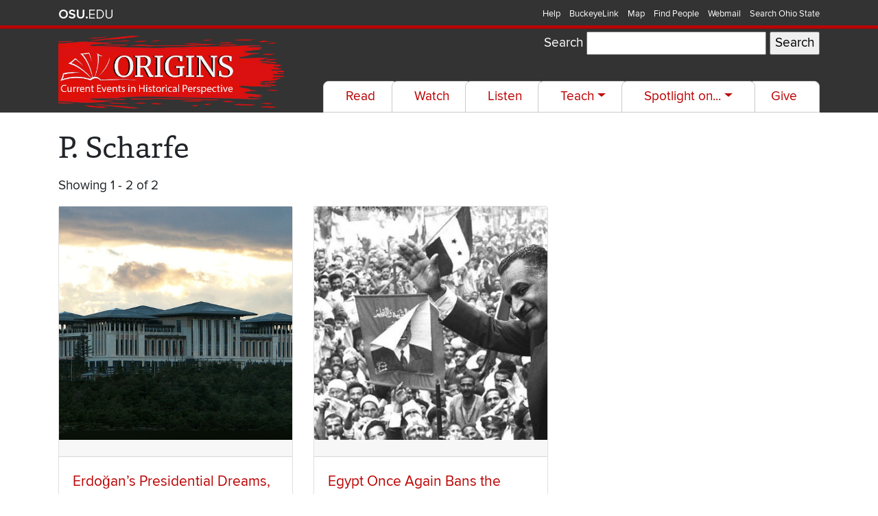

--- FILE ---
content_type: text/html; charset=UTF-8
request_url: https://origins.osu.edu/author/p-scharfe
body_size: 8000
content:


<!-- THEME DEBUG -->
<!-- THEME HOOK: 'html' -->
<!-- FILE NAME SUGGESTIONS:
   ▪️ html--taxonomy--term--623.html.twig
   ▪️ html--taxonomy--term--%.html.twig
   ▪️ html--taxonomy--term.html.twig
   ▪️ html--taxonomy.html.twig
   ✅ html.html.twig
-->
<!-- 💡 BEGIN CUSTOM TEMPLATE OUTPUT from 'themes/origins/templates/html.html.twig' -->
<!DOCTYPE html>
<html lang="en" dir="ltr" prefix="og: https://ogp.me/ns#">
  <head>
    <meta charset="utf-8" />
<script async src="https://www.googletagmanager.com/gtag/js?id=UA-821830-19"></script>
<script>window.dataLayer = window.dataLayer || [];function gtag(){dataLayer.push(arguments)};gtag("js", new Date());gtag("set", "developer_id.dMDhkMT", true);gtag("config", "UA-821830-19", {"groups":"default","linker":{"domains":["origins.osu.edu","origins-s.asc.ohio-state.edu"]},"anonymize_ip":true,"page_placeholder":"PLACEHOLDER_page_path"});gtag("config", "G-9B4K2JVYTF", {"groups":"default","linker":{"domains":["origins.osu.edu","origins-s.asc.ohio-state.edu"]},"page_placeholder":"PLACEHOLDER_page_location"});</script>
<link rel="canonical" href="https://origins.osu.edu/author/p-scharfe" />
<meta name="Generator" content="Drupal 11 (https://www.drupal.org)" />
<meta name="MobileOptimized" content="width" />
<meta name="HandheldFriendly" content="true" />
<meta name="viewport" content="width=device-width, initial-scale=1.0" />
<link rel="icon" href="/sites/default/files/favicon_0.ico" type="image/vnd.microsoft.icon" />
<link rel="alternate" hreflang="en" href="https://origins.osu.edu/author/p-scharfe" />

    <title>P. Scharfe | Origins</title>
    <link rel="stylesheet" media="all" href="/sites/default/files/css/css_zfqWgu8HJOKCHR3Izez-ihEJ9Ph0Sj-gBZRZR-TpUEQ.css?delta=0&amp;language=en&amp;theme=origins&amp;include=eJx9ikEKwzAMBD_k2k8qcrwVAsmCrNuQ35eU3gq9zDLs5G5qk009u_iN63SbWpibid8Dw6R1oW2FJxfiEpSX4WD7sEaOp6Mc6I_co323whGYqw4sMWddqfonC5Civ_-FN4vqP7Y" />
<link rel="stylesheet" media="all" href="https://www.osu.edu/assets/fonts/webfonts.css" />
<link rel="stylesheet" media="all" href="https://fonts.googleapis.com/css2?family=Charm:wght@700&amp;display=swap" />
<link rel="stylesheet" media="all" href="/sites/default/files/css/css_CWf5aZJ5aEXAOR61y4OGWtePDLJ4xfSz100KPzPdItg.css?delta=3&amp;language=en&amp;theme=origins&amp;include=eJx9ikEKwzAMBD_k2k8qcrwVAsmCrNuQ35eU3gq9zDLs5G5qk009u_iN63SbWpibid8Dw6R1oW2FJxfiEpSX4WD7sEaOp6Mc6I_co323whGYqw4sMWddqfonC5Civ_-FN4vqP7Y" />

    
  </head>
  <body class="layout-no-sidebars">
        
    

<!-- THEME DEBUG -->
<!-- THEME HOOK: 'off_canvas_page_wrapper' -->
<!-- BEGIN OUTPUT from 'core/modules/system/templates/off-canvas-page-wrapper.html.twig' -->
  <div class="dialog-off-canvas-main-canvas" data-off-canvas-main-canvas>
    

<!-- THEME DEBUG -->
<!-- THEME HOOK: 'page' -->
<!-- FILE NAME SUGGESTIONS:
   ▪️ page--taxonomy--author.html.twig
   ▪️ page--taxonomy--term.html.twig
   ▪️ page--taxonomy--term--623.html.twig
   ▪️ page--taxonomy--term--%.html.twig
   ▪️ page--taxonomy--term.html.twig
   ▪️ page--taxonomy.html.twig
   ✅ page.html.twig
-->
<!-- 💡 BEGIN CUSTOM TEMPLATE OUTPUT from 'themes/origins/templates/page.html.twig' -->
<div id="page-wrapper">
  <div id="page">
  <div role="navigation" id="osu_navbar" aria-labelledby="osu_navbar_heading">
    <div class="container">
      <h2 id="osu_navbar_heading" class="osu-semantic">Ohio State nav bar</h2>
      <a href="#main-content" id="skip" class="osu-semantic">Skip to main content</a>

      <div class="univ_info">
        <p class="univ_name"><a href="http://osu.edu" title="The Ohio State University website">The Ohio State University website</a>
        </p>
      </div><!-- /univ_info -->
      <div class="univ_links">
        <div class="links">
          <ul>
            <li><a href="http://www.osu.edu/help.php" class="help">Help</a></li>
            <li><a href="http://buckeyelink.osu.edu/" class="buckeyelink">BuckeyeLink</a></li>
            <li><a href="http://www.osu.edu/map/" class="map">Map</a></li>
            <li><a href="http://www.osu.edu/findpeople.php" class="findpeople">Find People</a></li>
            <li><a href="https://email.osu.edu/" class="webmail">Webmail</a></li>
            <li><a href="http://www.osu.edu/search/" class="search">Search Ohio State</a></li>
          </ul>
        </div><!-- /links -->
      </div><!-- /univ_links -->
    </div><!-- /container -->
  </div><!-- /osu_navbar -->
  <!--  Masthead  HTML =========================== -->
  <header class="masthead" aria-label="Masthead">
    <div class="container">
      <div class="row">
        <div class="col-lg-4">
          <div class="navbar-brand" id="site-name"><a name="page-content" class="nav" href="/" title="Home" rel="home">
            <img src="/themes/origins/images/Logo_2021.png" alt="Origins: Current Events in Historical Perspective">
          </a></div>
        </div>
        <div class="col-lg-8 text-right">
          <div class="row h-25"><div class="col">
            

<!-- THEME DEBUG -->
<!-- THEME HOOK: 'region' -->
<!-- FILE NAME SUGGESTIONS:
   ▪️ region--header.html.twig
   ✅ region.html.twig
-->
<!-- 💡 BEGIN CUSTOM TEMPLATE OUTPUT from 'themes/origins/templates/region.html.twig' -->
  

<!-- THEME DEBUG -->
<!-- THEME HOOK: 'block' -->
<!-- FILE NAME SUGGESTIONS:
   ▪️ block--exposedformsearch-resultspage-1.html.twig
   ▪️ block--views-exposed-filter-block--search-results-page-1.html.twig
   ▪️ block--views-exposed-filter-block.html.twig
   ▪️ block--views.html.twig
   ✅ block.html.twig
-->
<!-- BEGIN OUTPUT from 'core/modules/block/templates/block.html.twig' -->
<div class="views-exposed-form" data-drupal-selector="views-exposed-form-search-results-page-1" id="block-exposedformsearch-resultspage-1">
  
    
      

<!-- THEME DEBUG -->
<!-- THEME HOOK: 'form' -->
<!-- 💡 BEGIN CUSTOM TEMPLATE OUTPUT from 'themes/origins/templates/form.html.twig' -->
<form title="Filter results"  action="/search-results" method="get" id="views-exposed-form-search-results-page-1" accept-charset="UTF-8">
  

<!-- THEME DEBUG -->
<!-- THEME HOOK: 'views_exposed_form' -->
<!-- BEGIN OUTPUT from 'core/modules/views/templates/views-exposed-form.html.twig' -->


<!-- THEME DEBUG -->
<!-- THEME HOOK: 'form_element' -->
<!-- BEGIN OUTPUT from 'core/modules/system/templates/form-element.html.twig' -->
<div class="js-form-item form-item js-form-type-textfield form-item-search-api-fulltext js-form-item-search-api-fulltext">
      

<!-- THEME DEBUG -->
<!-- THEME HOOK: 'form_element_label' -->
<!-- BEGIN OUTPUT from 'core/modules/system/templates/form-element-label.html.twig' -->
<label for="edit-search-api-fulltext">Search</label>
<!-- END OUTPUT from 'core/modules/system/templates/form-element-label.html.twig' -->


        

<!-- THEME DEBUG -->
<!-- THEME HOOK: 'input__textfield' -->
<!-- FILE NAME SUGGESTIONS:
   ▪️ input--textfield.html.twig
   ✅ input.html.twig
-->
<!-- BEGIN OUTPUT from 'core/modules/system/templates/input.html.twig' -->
<input data-drupal-selector="edit-search-api-fulltext" type="text" id="edit-search-api-fulltext" name="search_api_fulltext" value="" size="30" maxlength="128" class="form-text" />

<!-- END OUTPUT from 'core/modules/system/templates/input.html.twig' -->


        </div>

<!-- END OUTPUT from 'core/modules/system/templates/form-element.html.twig' -->



<!-- THEME DEBUG -->
<!-- THEME HOOK: 'container' -->
<!-- 💡 BEGIN CUSTOM TEMPLATE OUTPUT from 'themes/origins/templates/container.html.twig' -->


<!-- THEME DEBUG -->
<!-- THEME HOOK: 'input__submit' -->
<!-- FILE NAME SUGGESTIONS:
   ▪️ input--submit.html.twig
   ✅ input.html.twig
-->
<!-- BEGIN OUTPUT from 'core/modules/system/templates/input.html.twig' -->
<input data-drupal-selector="edit-submit-search-results" type="submit" id="edit-submit-search-results" value="Search" class="button js-form-submit form-submit" />

<!-- END OUTPUT from 'core/modules/system/templates/input.html.twig' -->



<!-- END CUSTOM TEMPLATE OUTPUT from 'themes/origins/templates/container.html.twig' -->



<!-- END OUTPUT from 'core/modules/views/templates/views-exposed-form.html.twig' -->


</form>

<!-- END CUSTOM TEMPLATE OUTPUT from 'themes/origins/templates/form.html.twig' -->


  </div>

<!-- END OUTPUT from 'core/modules/block/templates/block.html.twig' -->



<!-- END CUSTOM TEMPLATE OUTPUT from 'themes/origins/templates/region.html.twig' -->


          </div></div>
          <div class="row h-75"><div class="col text-right mt-auto">
            <nav aria-label="Main navigation" class="navbar navbar-dark navbar-expand-xl p-0 justify-content-end">
                <button aria-controls="navbarSupportedContent" aria-expanded="false" aria-label="Toggle navigation" class="navbar-toggler" data-target="#navbarSupportedContent" data-toggle="collapse" type="button">
                  <span class="navbar-toggler-icon"></span>
                </button>

                <div class="collapse navbar-collapse" id="navbarSupportedContent">
                  

<!-- THEME DEBUG -->
<!-- THEME HOOK: 'region' -->
<!-- FILE NAME SUGGESTIONS:
   ▪️ region--primary-menu.html.twig
   ▪️ region.html.twig
-->
<!-- 💡 BEGIN CUSTOM TEMPLATE OUTPUT from 'themes/origins/templates/region--primary_menu.html.twig' -->
  

<!-- THEME DEBUG -->
<!-- THEME HOOK: 'block' -->
<!-- FILE NAME SUGGESTIONS:
   ▪️ block--origins-main-menu.html.twig
   ▪️ block--system-menu-block--main.html.twig
   ✅ block--system-menu-block.html.twig
   ▪️ block--system.html.twig
   ▪️ block.html.twig
-->
<!-- 💡 BEGIN CUSTOM TEMPLATE OUTPUT from 'themes/origins/templates/block--system-menu-block.html.twig' -->
  

<!-- THEME DEBUG -->
<!-- THEME HOOK: 'menu__main' -->
<!-- FILE NAME SUGGESTIONS:
   ✅ menu--main.html.twig
   ✅ menu--main.html.twig
   ▪️ menu.html.twig
-->
<!-- 💡 BEGIN CUSTOM TEMPLATE OUTPUT from 'themes/origins/templates/menu--main.html.twig' -->

  
                <ul class="nav navbar-nav nav-main nav-tabs ml-auto">
          
                          
        
        
        <li class="nav-item">
                              
                      <a href="/read" class="nav-link" data-drupal-link-system-path="read">Read</a>

            
                  </li>
      
                          
        
        
        <li class="nav-item">
                              
                      <a href="/watch" class="nav-link" data-drupal-link-system-path="watch">Watch</a>

            
                  </li>
      
                          
        
        
        <li class="nav-item">
                              
                      <a href="/listen" class="nav-link" data-drupal-link-system-path="listen">Listen</a>

            
                  </li>
      
                          
        
        
        <li class="nav-item dropdown">
                              
                      <button class="nav-link dropdown-toggle" data-toggle="dropdown" aria-expanded="false" type="button">Teach</button>

                              
                <ul  class="dropdown-menu">
          
                          
        
        
        <li class="nav-item">
                              
                      <a href="/teach" class="nav-link" data-drupal-link-system-path="teach">Lesson Plans</a>

            
                  </li>
      
                          
        
        
        <li class="nav-item">
                              
                      <a href="/teach/edpuzzles" title="Find out more about our Edpuzzles" class="nav-link" data-drupal-link-system-path="node/1906">Edpuzzles</a>

            
                  </li>
          </ul>
  
                  </li>
      
                          
        
        
        <li class="nav-item dropdown">
                              
                      <button class="nav-link dropdown-toggle" data-toggle="dropdown" aria-expanded="false" type="button">Spotlight on...</button>

                              
                <ul  class="dropdown-menu">
          
                          
        
        
        <li class="nav-item">
                              
                      <a href="/Black-Lives-In-American-History" class="nav-link" data-drupal-link-system-path="taxonomy/term/125">Black Lives in American History</a>

            
                  </li>
      
                          
        
        
        <li class="nav-item">
                              
                      <a href="/coronavirus-covid-19-pandemic-1918-flu-hiv-vaccination" class="nav-link" data-drupal-link-system-path="taxonomy/term/87">Pandemics and COVID-19</a>

            
                  </li>
      
                          
        
        
        <li class="nav-item">
                              
                      <a href="/tag/ukraine" class="nav-link" data-drupal-link-system-path="taxonomy/term/1148">The War in Ukraine</a>

            
                  </li>
          </ul>
  
                  </li>
      
                          
        
        
        <li class="nav-item">
                              
                      <a href="https://www.giveto.osu.edu/igive/onlinegiving/fund_results.aspx?fund=314891&amp;gs=include" class="nav-link">Give</a>

            
                  </li>
          </ul>
  


<!-- END CUSTOM TEMPLATE OUTPUT from 'themes/origins/templates/menu--main.html.twig' -->



<!-- END CUSTOM TEMPLATE OUTPUT from 'themes/origins/templates/block--system-menu-block.html.twig' -->



<!-- END CUSTOM TEMPLATE OUTPUT from 'themes/origins/templates/region--primary_menu.html.twig' -->


                </div>
            </nav>
          </div></div>
        </div>
      </div>
    </div>
  </header>
  <div id="main-content"></div>
            <section aria-label="Main Content">
                  
    <div class="container-fluid">
      <div class="container">
        <div class="row">
                                  <div class="col-lg-12">
              

<!-- THEME DEBUG -->
<!-- THEME HOOK: 'region' -->
<!-- FILE NAME SUGGESTIONS:
   ▪️ region--content.html.twig
   ✅ region.html.twig
-->
<!-- 💡 BEGIN CUSTOM TEMPLATE OUTPUT from 'themes/origins/templates/region.html.twig' -->
  <div data-drupal-messages-fallback class="hidden"></div>

<!-- THEME DEBUG -->
<!-- THEME HOOK: 'block' -->
<!-- FILE NAME SUGGESTIONS:
   ▪️ block--origins-content.html.twig
   ▪️ block--system-main-block.html.twig
   ▪️ block--system.html.twig
   ✅ block.html.twig
-->
<!-- BEGIN OUTPUT from 'core/modules/block/templates/block.html.twig' -->
<div id="block-origins-content">
  
    
      

<!-- THEME DEBUG -->
<!-- THEME HOOK: 'taxonomy_term' -->
<!-- FILE NAME SUGGESTIONS:
   ▪️ taxonomy-term--623.html.twig
   ✅ taxonomy-term--author.html.twig
   ▪️ taxonomy-term.html.twig
-->
<!-- 💡 BEGIN CUSTOM TEMPLATE OUTPUT from 'themes/origins/templates/content/taxonomy-term--author.html.twig' -->
<div class="row">
        <div class="col-md-12">
      <h1 class="pt-4">

<!-- THEME DEBUG -->
<!-- THEME HOOK: 'field' -->
<!-- FILE NAME SUGGESTIONS:
   ▪️ field--taxonomy-term--name--author.html.twig
   ✅ field--taxonomy-term--name.html.twig
   ▪️ field--taxonomy-term--author.html.twig
   ▪️ field--name.html.twig
   ▪️ field--string.html.twig
   ▪️ field.html.twig
-->
<!-- 💡 BEGIN CUSTOM TEMPLATE OUTPUT from 'themes/origins/templates/field/field--taxonomy-term--name.html.twig' -->

            P. Scharfe
      
<!-- END CUSTOM TEMPLATE OUTPUT from 'themes/origins/templates/field/field--taxonomy-term--name.html.twig' -->

</h1>
    <div class="pb-2">
      <p class="h4">
        
      </p>
    </div>
  </div>
</div>


<!-- END CUSTOM TEMPLATE OUTPUT from 'themes/origins/templates/content/taxonomy-term--author.html.twig' -->


  </div>

<!-- END OUTPUT from 'core/modules/block/templates/block.html.twig' -->



<!-- THEME DEBUG -->
<!-- THEME HOOK: 'block' -->
<!-- FILE NAME SUGGESTIONS:
   ▪️ block--views-block--taxonomy-term-block-1.html.twig
   ▪️ block--views-block--taxonomy-term-block-1.html.twig
   ▪️ block--views-block.html.twig
   ▪️ block--views.html.twig
   ✅ block.html.twig
-->
<!-- BEGIN OUTPUT from 'core/modules/block/templates/block.html.twig' -->
<div class="views-element-container" id="block-views-block-taxonomy-term-block-1">
  
    
      

<!-- THEME DEBUG -->
<!-- THEME HOOK: 'container' -->
<!-- 💡 BEGIN CUSTOM TEMPLATE OUTPUT from 'themes/origins/templates/container.html.twig' -->


<!-- THEME DEBUG -->
<!-- THEME HOOK: 'views_view__taxonomy_term' -->
<!-- FILE NAME SUGGESTIONS:
   ✅ views-view--taxonomy-term.html.twig
   ✅ views-view--taxonomy-term.html.twig
   ▪️ views-view.html.twig
-->
<!-- 💡 BEGIN CUSTOM TEMPLATE OUTPUT from 'themes/origins/templates/views/views-view--taxonomy-term.html.twig' -->
<div class="js-view-dom-id-8c9e6d66eb1a844e5e89f7a6e3a47a0bae7c86adeb22622df978b9d7be748822">
  
  
  

      <header>
                  
              Showing 1 - 2 of 2
          </header>
  
  
  

<!-- THEME DEBUG -->
<!-- THEME HOOK: 'views_bootstrap_cards__taxonomy_term' -->
<!-- FILE NAME SUGGESTIONS:
   ✅ views-bootstrap-cards--taxonomy-term.html.twig
   ✅ views-bootstrap-cards--taxonomy-term.html.twig
   ▪️ views-bootstrap-cards.html.twig
-->
<!-- 💡 BEGIN CUSTOM TEMPLATE OUTPUT from 'themes/origins/templates/views/views-bootstrap-cards--taxonomy-term.html.twig' -->

<div class="card-deck">

  <div class="card">
                

<!-- THEME DEBUG -->
<!-- THEME HOOK: 'views_view_field' -->
<!-- BEGIN OUTPUT from 'core/modules/views/templates/views-view-field.html.twig' -->


<!-- THEME DEBUG -->
<!-- THEME HOOK: 'media' -->
<!-- FILE NAME SUGGESTIONS:
   ▪️ media--source-image.html.twig
   ▪️ media--image--thumbnail.html.twig
   ▪️ media--image.html.twig
   ▪️ media--thumbnail.html.twig
   ✅ media.html.twig
-->
<!-- BEGIN OUTPUT from 'core/modules/media/templates/media.html.twig' -->
<div>
  
  

<!-- THEME DEBUG -->
<!-- THEME HOOK: 'field' -->
<!-- FILE NAME SUGGESTIONS:
   ▪️ field--media--field-media-image--image.html.twig
   ▪️ field--media--field-media-image.html.twig
   ▪️ field--media--image.html.twig
   ▪️ field--field-media-image.html.twig
   ✅ field--image.html.twig
   ▪️ field.html.twig
-->
<!-- 💡 BEGIN CUSTOM TEMPLATE OUTPUT from 'themes/origins/templates/field/field--image.html.twig' -->
      

<!-- THEME DEBUG -->
<!-- THEME HOOK: 'image_formatter' -->
<!-- BEGIN OUTPUT from 'core/modules/image/templates/image-formatter.html.twig' -->
  

<!-- THEME DEBUG -->
<!-- THEME HOOK: 'image_style' -->
<!-- BEGIN OUTPUT from 'core/modules/image/templates/image-style.html.twig' -->


<!-- THEME DEBUG -->
<!-- THEME HOOK: 'image' -->
<!-- BEGIN OUTPUT from 'core/modules/system/templates/image.html.twig' -->
<img loading="lazy" src="/sites/default/files/styles/large/public/Ak_Saray_Ankara_2014_002.JPG?itok=rp4KYI5B" width="480" height="480" alt="Ak Saray." />

<!-- END OUTPUT from 'core/modules/system/templates/image.html.twig' -->



<!-- END OUTPUT from 'core/modules/image/templates/image-style.html.twig' -->



<!-- END OUTPUT from 'core/modules/image/templates/image-formatter.html.twig' -->


  
<!-- END CUSTOM TEMPLATE OUTPUT from 'themes/origins/templates/field/field--image.html.twig' -->


</div>

<!-- END OUTPUT from 'core/modules/media/templates/media.html.twig' -->


<!-- END OUTPUT from 'core/modules/views/templates/views-view-field.html.twig' -->


              <div class="card-header">

<!-- THEME DEBUG -->
<!-- THEME HOOK: 'views_view_field' -->
<!-- BEGIN OUTPUT from 'core/modules/views/templates/views-view-field.html.twig' -->

<!-- END OUTPUT from 'core/modules/views/templates/views-view-field.html.twig' -->

</div>
              <div class="card-body">
        

<!-- THEME DEBUG -->
<!-- THEME HOOK: 'views_view_field' -->
<!-- BEGIN OUTPUT from 'core/modules/views/templates/views-view-field.html.twig' -->
<a href="/article/erdo-s-presidential-dreams-turkey-s-constitutional-politics" hreflang="en">Erdoğan’s Presidential Dreams, Turkey’s Constitutional Politics</a>
<!-- END OUTPUT from 'core/modules/views/templates/views-view-field.html.twig' -->


      </div>
      </div><div class="card">
                

<!-- THEME DEBUG -->
<!-- THEME HOOK: 'views_view_field' -->
<!-- BEGIN OUTPUT from 'core/modules/views/templates/views-view-field.html.twig' -->


<!-- THEME DEBUG -->
<!-- THEME HOOK: 'media' -->
<!-- FILE NAME SUGGESTIONS:
   ▪️ media--source-image.html.twig
   ▪️ media--image--thumbnail.html.twig
   ▪️ media--image.html.twig
   ▪️ media--thumbnail.html.twig
   ✅ media.html.twig
-->
<!-- BEGIN OUTPUT from 'core/modules/media/templates/media.html.twig' -->
<div>
  
  

<!-- THEME DEBUG -->
<!-- THEME HOOK: 'field' -->
<!-- FILE NAME SUGGESTIONS:
   ▪️ field--media--field-media-image--image.html.twig
   ▪️ field--media--field-media-image.html.twig
   ▪️ field--media--image.html.twig
   ▪️ field--field-media-image.html.twig
   ✅ field--image.html.twig
   ▪️ field.html.twig
-->
<!-- 💡 BEGIN CUSTOM TEMPLATE OUTPUT from 'themes/origins/templates/field/field--image.html.twig' -->
      

<!-- THEME DEBUG -->
<!-- THEME HOOK: 'image_formatter' -->
<!-- BEGIN OUTPUT from 'core/modules/image/templates/image-formatter.html.twig' -->
  

<!-- THEME DEBUG -->
<!-- THEME HOOK: 'image_style' -->
<!-- BEGIN OUTPUT from 'core/modules/image/templates/image-style.html.twig' -->


<!-- THEME DEBUG -->
<!-- THEME HOOK: 'image' -->
<!-- BEGIN OUTPUT from 'core/modules/system/templates/image.html.twig' -->
<img loading="lazy" src="/sites/default/files/styles/large/public/2021-10/1%20Egyptian%20Leader%20Gamal%20Abdel-Nasser.jpeg?itok=L8rpOK28" width="480" height="480" alt="Egyptian Leader Gamal Abdel-Nasser" />

<!-- END OUTPUT from 'core/modules/system/templates/image.html.twig' -->



<!-- END OUTPUT from 'core/modules/image/templates/image-style.html.twig' -->



<!-- END OUTPUT from 'core/modules/image/templates/image-formatter.html.twig' -->


  
<!-- END CUSTOM TEMPLATE OUTPUT from 'themes/origins/templates/field/field--image.html.twig' -->


</div>

<!-- END OUTPUT from 'core/modules/media/templates/media.html.twig' -->


<!-- END OUTPUT from 'core/modules/views/templates/views-view-field.html.twig' -->


              <div class="card-header">

<!-- THEME DEBUG -->
<!-- THEME HOOK: 'views_view_field' -->
<!-- BEGIN OUTPUT from 'core/modules/views/templates/views-view-field.html.twig' -->

<!-- END OUTPUT from 'core/modules/views/templates/views-view-field.html.twig' -->

</div>
              <div class="card-body">
        

<!-- THEME DEBUG -->
<!-- THEME HOOK: 'views_view_field' -->
<!-- BEGIN OUTPUT from 'core/modules/views/templates/views-view-field.html.twig' -->
<a href="/milestones/october-2014-egypt-once-again-bans-muslim-brotherhood-sixty-years-later" hreflang="en">Egypt Once Again Bans the Muslim Brotherhood, Sixty Years Later</a>
<!-- END OUTPUT from 'core/modules/views/templates/views-view-field.html.twig' -->


      </div>
      </div></div>

<!-- END CUSTOM TEMPLATE OUTPUT from 'themes/origins/templates/views/views-bootstrap-cards--taxonomy-term.html.twig' -->


    

<!-- THEME DEBUG -->
<!-- THEME HOOK: 'pager' -->
<!-- 💡 BEGIN CUSTOM TEMPLATE OUTPUT from 'themes/origins/templates/pager.html.twig' -->

<!-- END CUSTOM TEMPLATE OUTPUT from 'themes/origins/templates/pager.html.twig' -->



  
  


  
  
</div>

<!-- END CUSTOM TEMPLATE OUTPUT from 'themes/origins/templates/views/views-view--taxonomy-term.html.twig' -->



<!-- END CUSTOM TEMPLATE OUTPUT from 'themes/origins/templates/container.html.twig' -->


  </div>

<!-- END OUTPUT from 'core/modules/block/templates/block.html.twig' -->



<!-- THEME DEBUG -->
<!-- THEME HOOK: 'block' -->
<!-- FILE NAME SUGGESTIONS:
   ▪️ block--socialsharingblock.html.twig
   ▪️ block--social-sharing-block.html.twig
   ▪️ block--social-media.html.twig
   ✅ block.html.twig
-->
<!-- BEGIN OUTPUT from 'core/modules/block/templates/block.html.twig' -->
<div id="block-socialsharingblock">
  
      <h2>Share: </h2>
    
      

<!-- THEME DEBUG -->
<!-- THEME HOOK: 'social_media_links' -->
<!-- BEGIN OUTPUT from 'modules/contrib/social_media/templates/social-media-links.html.twig' -->


<div class="social-media-sharing">
  <ul class="">
                    <li>
        <a    target="_blank"  rel="noopener noreferrer"  class="facebook-share icon share"   href="http://www.facebook.com/share.php?u=https://origins.osu.edu/author/p-scharfe&amp;title=New%20from%20Origins"
          title="Facebook">
                      <img alt="Facebook" src="https://origins.osu.edu/modules/contrib/social_media/icons/facebook_share.svg">
                  </a>

      </li>
                <li>
        <a    target="_blank"  rel="noopener noreferrer"  class="linkedin icon share"   href="http://www.linkedin.com/shareArticle?mini=true&amp;url=https://origins.osu.edu/author/p-scharfe&amp;title=New%20from%20Origins&amp;source=https://origins.osu.edu/author/p-scharfe"
          title="Linkedin">
                      <img alt="Linkedin" src="https://origins.osu.edu/modules/contrib/social_media/icons/linkedin.svg">
                  </a>

      </li>
                <li>
        <a    target="_blank"  rel="noopener noreferrer"  class="twitter icon share"   href="https://twitter.com/intent/tweet?url=https://origins.osu.edu/author/p-scharfe"
          title="Twitter">
                      <img alt="Twitter" src="https://origins.osu.edu/modules/contrib/social_media/icons/twitter.svg">
                  </a>

      </li>
                <li>
        <a    target="_blank"  rel="noopener noreferrer"  class="pinterest icon share"   href="https://www.pinterest.com/pin/create/button/?url=https://origins.osu.edu/author/p-scharfe&amp;description=New%20from%20Origins"
          title="Pinterest">
                      <img alt="Pinterest" src="https://origins.osu.edu/modules/contrib/social_media/icons/pinterest.svg">
                  </a>

      </li>
                <li>
        <a      class="email icon share"   href="mailto:?subject=New%20from%20Origins&amp;body=Check%20out%20this%20site%20https://origins.osu.edu/author/p-scharfe"
          title="Email">
                      <img alt="Email" src="https://origins.osu.edu/modules/contrib/social_media/icons/email.svg">
                  </a>

      </li>
      </ul>
</div>


<!-- END OUTPUT from 'modules/contrib/social_media/templates/social-media-links.html.twig' -->


  </div>

<!-- END OUTPUT from 'core/modules/block/templates/block.html.twig' -->



<!-- END CUSTOM TEMPLATE OUTPUT from 'themes/origins/templates/region.html.twig' -->


            </div>
                              </div>
      </div>
    </div>
  </section>

  <footer id="page_footer">
    <div class="container">
      <section id="footer_info">
        <div class="row">
          <div class="col-lg-4 institutional_info">
            <a href="http://www.osu.edu/"><img alt="The Ohio State University website"
                src="/themes/origins/images/osu-32px-horiz-rev-953bd349cd476d2f76b30e07d9a27db402c7ed8e83ebf06b3aad1abbaecf325b.png" /></a>
            <div><a href="http://goldbergcenter.osu.edu/"><img src="/themes/origins/images/goldberg-center-logo.png" alt="Goldberg Center website" style="height: 90px; width: auto;"></a></div>
          </div>
          <div class="col-lg-4 text-center">
            

<!-- THEME DEBUG -->
<!-- THEME HOOK: 'region' -->
<!-- FILE NAME SUGGESTIONS:
   ▪️ region--footer.html.twig
   ✅ region.html.twig
-->
<!-- 💡 BEGIN CUSTOM TEMPLATE OUTPUT from 'themes/origins/templates/region.html.twig' -->
  

<!-- THEME DEBUG -->
<!-- THEME HOOK: 'block' -->
<!-- FILE NAME SUGGESTIONS:
   ▪️ block--webform-2.html.twig
   ▪️ block--webform-block.html.twig
   ▪️ block--webform.html.twig
   ✅ block.html.twig
-->
<!-- BEGIN OUTPUT from 'core/modules/block/templates/block.html.twig' -->
<div id="block-webform-2">
  
    
      

<!-- THEME DEBUG -->
<!-- THEME HOOK: 'webform' -->
<!-- FILE NAME SUGGESTIONS:
   ▪️ webform--mailchimp.html.twig
   ✅ webform.html.twig
-->
<!-- BEGIN OUTPUT from 'modules/contrib/webform/templates/webform.html.twig' -->
<form class="webform-submission-form webform-submission-add-form webform-submission-mailchimp-form webform-submission-mailchimp-add-form webform-submission-mailchimp-taxonomy_term-623-form webform-submission-mailchimp-taxonomy_term-623-add-form webform-submission-mailchimp-taxonomy-term-623-add-form js-webform-details-toggle webform-details-toggle" data-drupal-selector="webform-submission-mailchimp-taxonomy-term-623-add-form" action="/author/p-scharfe" method="post" id="webform-submission-mailchimp-taxonomy-term-623-add-form" accept-charset="UTF-8">
  
  

<!-- THEME DEBUG -->
<!-- THEME HOOK: 'webform_submission_form' -->
<!-- FILE NAME SUGGESTIONS:
   ▪️ webform-submission-form--mailchimp.html.twig
   ✅ webform-submission-form.html.twig
-->
<!-- BEGIN OUTPUT from 'modules/contrib/webform/templates/webform-submission-form.html.twig' -->


<!-- THEME DEBUG -->
<!-- THEME HOOK: 'form_element' -->
<!-- FILE NAME SUGGESTIONS:
   ▪️ form-element--webform-webform-markup.html.twig
   ✅ form-element.html.twig
-->
<!-- BEGIN OUTPUT from 'core/modules/system/templates/form-element.html.twig' -->
<div id="edit-markup" class="js-form-item form-item js-form-type-webform-markup form-item-markup js-form-item-markup form-no-label">
        

<!-- THEME DEBUG -->
<!-- THEME HOOK: 'webform_html_editor_markup' -->
<!-- BEGIN OUTPUT from 'modules/contrib/webform/templates/webform-html-editor-markup.html.twig' -->
<h3>Sign up for our mailing list</h3>
<!-- END OUTPUT from 'modules/contrib/webform/templates/webform-html-editor-markup.html.twig' -->


        </div>

<!-- END OUTPUT from 'core/modules/system/templates/form-element.html.twig' -->



<!-- THEME DEBUG -->
<!-- THEME HOOK: 'form_element' -->
<!-- FILE NAME SUGGESTIONS:
   ▪️ form-element--webform-email.html.twig
   ✅ form-element.html.twig
-->
<!-- BEGIN OUTPUT from 'core/modules/system/templates/form-element.html.twig' -->
<div class="js-form-item form-item js-form-type-email form-item-email js-form-item-email form-no-label">
      

<!-- THEME DEBUG -->
<!-- THEME HOOK: 'form_element_label' -->
<!-- BEGIN OUTPUT from 'core/modules/system/templates/form-element-label.html.twig' -->
<label class="small visually-hidden js-form-required form-required" for="edit-email">Email</label>
<!-- END OUTPUT from 'core/modules/system/templates/form-element-label.html.twig' -->


        

<!-- THEME DEBUG -->
<!-- THEME HOOK: 'input__email' -->
<!-- FILE NAME SUGGESTIONS:
   ▪️ input--email.html.twig
   ✅ input.html.twig
-->
<!-- BEGIN OUTPUT from 'core/modules/system/templates/input.html.twig' -->
<input class="form-control required email form-email required" data-drupal-selector="edit-email" type="email" id="edit-email" name="email" value="" size="20" maxlength="254" placeholder="Email" required="required" />

<!-- END OUTPUT from 'core/modules/system/templates/input.html.twig' -->


        </div>

<!-- END OUTPUT from 'core/modules/system/templates/form-element.html.twig' -->



<!-- THEME DEBUG -->
<!-- THEME HOOK: 'container' -->
<!-- 💡 BEGIN CUSTOM TEMPLATE OUTPUT from 'themes/origins/templates/container.html.twig' -->


<!-- THEME DEBUG -->
<!-- THEME HOOK: 'webform_actions' -->
<!-- BEGIN OUTPUT from 'modules/contrib/webform/templates/webform-actions.html.twig' -->


<!-- THEME DEBUG -->
<!-- THEME HOOK: 'input__submit' -->
<!-- FILE NAME SUGGESTIONS:
   ▪️ input--submit.html.twig
   ✅ input.html.twig
-->
<!-- BEGIN OUTPUT from 'core/modules/system/templates/input.html.twig' -->
<input class="webform-button--submit btn btn-light button button--primary js-form-submit form-submit" data-drupal-selector="edit-actions-submit" type="submit" id="edit-actions-submit" name="op" value="Go!" />

<!-- END OUTPUT from 'core/modules/system/templates/input.html.twig' -->



<!-- END OUTPUT from 'modules/contrib/webform/templates/webform-actions.html.twig' -->



<!-- END CUSTOM TEMPLATE OUTPUT from 'themes/origins/templates/container.html.twig' -->



<!-- THEME DEBUG -->
<!-- THEME HOOK: 'input__hidden' -->
<!-- FILE NAME SUGGESTIONS:
   ▪️ input--hidden.html.twig
   ✅ input.html.twig
-->
<!-- BEGIN OUTPUT from 'core/modules/system/templates/input.html.twig' -->
<input autocomplete="off" data-drupal-selector="form-bxenhubntbersm04wk4mztl6bbkwk86wabajnxt-va" type="hidden" name="form_build_id" value="form--bXEnHuBntBeRSM04Wk4mztL6bBKWK86WabAjnxt-vA" />

<!-- END OUTPUT from 'core/modules/system/templates/input.html.twig' -->



<!-- THEME DEBUG -->
<!-- THEME HOOK: 'input__hidden' -->
<!-- FILE NAME SUGGESTIONS:
   ▪️ input--hidden.html.twig
   ✅ input.html.twig
-->
<!-- BEGIN OUTPUT from 'core/modules/system/templates/input.html.twig' -->
<input data-drupal-selector="edit-webform-submission-mailchimp-taxonomy-term-623-add-form" type="hidden" name="form_id" value="webform_submission_mailchimp_taxonomy_term_623_add_form" />

<!-- END OUTPUT from 'core/modules/system/templates/input.html.twig' -->



<!-- END OUTPUT from 'modules/contrib/webform/templates/webform-submission-form.html.twig' -->


  
</form>

<!-- END OUTPUT from 'modules/contrib/webform/templates/webform.html.twig' -->


  </div>

<!-- END OUTPUT from 'core/modules/block/templates/block.html.twig' -->



<!-- THEME DEBUG -->
<!-- THEME HOOK: 'block' -->
<!-- FILE NAME SUGGESTIONS:
   ▪️ block--socialmedia.html.twig
   ▪️ block--block-content--b2d61d16-1304-4ecc-a471-15ef839c769a.html.twig
   ▪️ block--block-content--id-view--socialmedia--full.html.twig
   ▪️ block--block-content--id--socialmedia.html.twig
   ▪️ block--block-content--view-type--basic--full.html.twig
   ▪️ block--block-content--type--basic.html.twig
   ▪️ block--block-content--view--full.html.twig
   ▪️ block--block-content.html.twig
   ✅ block.html.twig
-->
<!-- BEGIN OUTPUT from 'core/modules/block/templates/block.html.twig' -->
<div id="block-socialmedia">
  
    
      

<!-- THEME DEBUG -->
<!-- THEME HOOK: 'field' -->
<!-- FILE NAME SUGGESTIONS:
   ▪️ field--block-content--body--basic.html.twig
   ✅ field--block-content--body.html.twig
   ▪️ field--block-content--basic.html.twig
   ▪️ field--body.html.twig
   ▪️ field--text-with-summary.html.twig
   ▪️ field.html.twig
-->
<!-- 💡 BEGIN CUSTOM TEMPLATE OUTPUT from 'themes/origins/templates/field/field--block-content--body.html.twig' -->
  <div class="pt-3"><h3>Follow Us on Social Media</h3><a href="https://www.facebook.com/OriginsOSU"><img class="icon" src="/sites/default/files/inline-images/facebook_0.png" data-entity-uuid="f2d1a7eb-e6e9-4278-9041-302c174b2d10" data-entity-type="file" alt="Facebook website" width="24" height="24" loading="lazy"></a><a href="https://www.instagram.com/originsosu/"><img class="icon" src="/sites/default/files/inline-images/instagram_0.png" data-entity-uuid="92308388-155f-46cb-bfb7-2486b4bfd8cd" data-entity-type="file" alt="Instagram website" width="24" height="24" loading="lazy"></a><a href="https://bsky.app/profile/originsosu.bsky.social"><img class="icon" src="/sites/default/files/inline-images/bluesky-icon-24x24.png" data-entity-uuid="9bd5ec9d-9b7e-4a9c-9307-0fe462567e59" data-entity-type="file" alt="Bluesky logo a butterfly on a blue background" width="24" height="24" loading="lazy"></a><a href="https://www.threads.net/@originsosu"><img class="icon" src="/sites/default/files/inline-images/threads-icon24x24.png" data-entity-uuid="f86464f6-d82f-4608-a4e3-e6bfc70f07d3" data-entity-type="file" alt="Threads Icon" width="24" height="24" loading="lazy"></a><a href="https://www.YouTube.com/@OriginsOSU"><img class="icon" src="/sites/default/files/inline-images/youtube-icon.png" data-entity-uuid="9d7f3fd4-5415-4b0f-963b-1811ae3476a7" data-entity-type="file" alt="YouTube icon" width="24" height="24" loading="lazy"></a><a href="https://www.tiktok.com/@originsosu"><img class="icon" src="/sites/default/files/inline-images/tiktok_0.png" data-entity-uuid="a54115c4-61c7-46ea-b961-523b1c23b964" data-entity-type="file" alt="tiktok logo" width="24" height="24" loading="lazy"></a></div>

<!-- END CUSTOM TEMPLATE OUTPUT from 'themes/origins/templates/field/field--block-content--body.html.twig' -->


  </div>

<!-- END OUTPUT from 'core/modules/block/templates/block.html.twig' -->



<!-- END CUSTOM TEMPLATE OUTPUT from 'themes/origins/templates/region.html.twig' -->


          </div>
          <div class="col-lg-4 text-right"><p class="pt-3">&copy; 2026 <cite>Origins: Current Events in Historical Perspective</cite><br />
            230 Annie & John Glenn Avenue, Columbus, OH 43210</p>
            <p><a href="mailto:origins@osu.edu">origins@osu.edu</a></p>
            <p><a href="http://artsandsciences.osu.edu/privacy-policy">Privacy Policy</a></p>
            <p><a href="/about">About Us</a></p>

            <p class="pt-3"><a href="mailto:origins@osu.edu?subject=Article%20Submission">Submit an Article</a></p>
            <p><a href="mailto:origins@osu.edu?subject=Repost%20Request">Request a Repost</a></p>

            <!--a href="http://aw-ip.org"><img src="/themes/origins/images/awip.png" alt="AWIP" style="padding-left:5px;float:right;height:70px;width:auto;"></a-->
            <p class="clearfix pt-3">Visit our sister sites:<br/><a href="http://aw-ip.org">A Well-Informed People</a></p>
            <p><a href="http://picturingblackhistory.org">Picturing Black History</a></p>

            

<!-- THEME DEBUG -->
<!-- THEME HOOK: 'region' -->
<!-- FILE NAME SUGGESTIONS:
   ▪️ region--bottom-menu.html.twig
   ✅ region.html.twig
-->
<!-- 💡 BEGIN CUSTOM TEMPLATE OUTPUT from 'themes/origins/templates/region.html.twig' -->
  

<!-- THEME DEBUG -->
<!-- THEME HOOK: 'block' -->
<!-- FILE NAME SUGGESTIONS:
   ▪️ block--useraccountmenu.html.twig
   ▪️ block--system-menu-block--account.html.twig
   ✅ block--system-menu-block.html.twig
   ▪️ block--system.html.twig
   ▪️ block.html.twig
-->
<!-- 💡 BEGIN CUSTOM TEMPLATE OUTPUT from 'themes/origins/templates/block--system-menu-block.html.twig' -->
  

<!-- THEME DEBUG -->
<!-- THEME HOOK: 'menu__account' -->
<!-- FILE NAME SUGGESTIONS:
   ▪️ menu--account.html.twig
   ✅ menu.html.twig
-->
<!-- BEGIN OUTPUT from 'core/modules/system/templates/menu.html.twig' -->

              <ul class="clearfix">
              <li>
        <a href="/user/login" data-drupal-link-system-path="user/login">Log in</a>
              </li>
        </ul>
  


<!-- END OUTPUT from 'core/modules/system/templates/menu.html.twig' -->



<!-- END CUSTOM TEMPLATE OUTPUT from 'themes/origins/templates/block--system-menu-block.html.twig' -->



<!-- END CUSTOM TEMPLATE OUTPUT from 'themes/origins/templates/region.html.twig' -->


          </div>
        </div>
        <div class="row">
          <div class="col-12 text-center">
          <p>If you have a disability and experience difficulty accessing this site, please contact us for assistance
            via email at <a href="mailto:asc-accessibility@osu.edu">asc-accessibility@osu.edu</a>.</p>
          </div>
        </div>
      </section>
    </div>
  </footer>
  <!-- /page_footer -->

  </div>
</div>

<!-- END CUSTOM TEMPLATE OUTPUT from 'themes/origins/templates/page.html.twig' -->


  </div>

<!-- END OUTPUT from 'core/modules/system/templates/off-canvas-page-wrapper.html.twig' -->


    
    <script type="application/json" data-drupal-selector="drupal-settings-json">{"path":{"baseUrl":"\/","pathPrefix":"","currentPath":"taxonomy\/term\/623","currentPathIsAdmin":false,"isFront":false,"currentLanguage":"en"},"pluralDelimiter":"\u0003","suppressDeprecationErrors":true,"google_analytics":{"account":"UA-821830-19","trackOutbound":true,"trackMailto":true,"trackTel":true,"trackDownload":true,"trackDownloadExtensions":"7z|aac|arc|arj|asf|asx|avi|bin|csv|doc(x|m)?|dot(x|m)?|exe|flv|gif|gz|gzip|hqx|jar|jpe?g|js|mp(2|3|4|e?g)|mov(ie)?|msi|msp|pdf|phps|png|ppt(x|m)?|pot(x|m)?|pps(x|m)?|ppam|sld(x|m)?|thmx|qtm?|ra(m|r)?|sea|sit|tar|tgz|torrent|txt|wav|wma|wmv|wpd|xls(x|m|b)?|xlt(x|m)|xlam|xml|z|zip","trackDomainMode":2,"trackCrossDomains":["origins.osu.edu","origins-s.asc.ohio-state.edu"]},"ajaxTrustedUrl":{"form_action_p_pvdeGsVG5zNF_XLGPTvYSKCf43t8qZYSwcfZl2uzM":true,"\/search-results":true},"user":{"uid":0,"permissionsHash":"5bf1962262e035c489b989b0614380a57dddc879a7f0532fccd3a8aa9c942706"}}</script>
<script src="/core/assets/vendor/jquery/jquery.min.js?v=4.0.0-beta.2"></script>
<script src="https://code.jquery.com/jquery-3.6.4.min.js"></script>
<script src="/sites/default/files/js/js_YTcrhcuIEmWGZ33jdpdxCkrdW-m0wm07Sk7eyGO7YrU.js?scope=footer&amp;delta=2&amp;language=en&amp;theme=origins&amp;include=eJyFjlEKwzAMQy-UJUcqbqKZDCfe7Gwlt18H_VoZ-5FAegKxKgsW6iRz1OyJv4Jwezxhcym6dTYqSEcgYMozqFWufd-JriQXz1bvw8OG9arW0uERgoY-YsGgKh6dXvgLDeX9y0-swZ343H_kDU9eVOs"></script>

    <script>
    jQuery(document).ready(function() {
      jQuery('.carousel-item a').focus(function(){
        jQuery("#views-bootstrap-carousel-block-1").carousel('pause');
      }).blur(function() {
        jQuery("#views-bootstrap-carousel-block-1").carousel('cycle');
      });
    });
    </script>
  </body>
</html>

<!-- END CUSTOM TEMPLATE OUTPUT from 'themes/origins/templates/html.html.twig' -->

